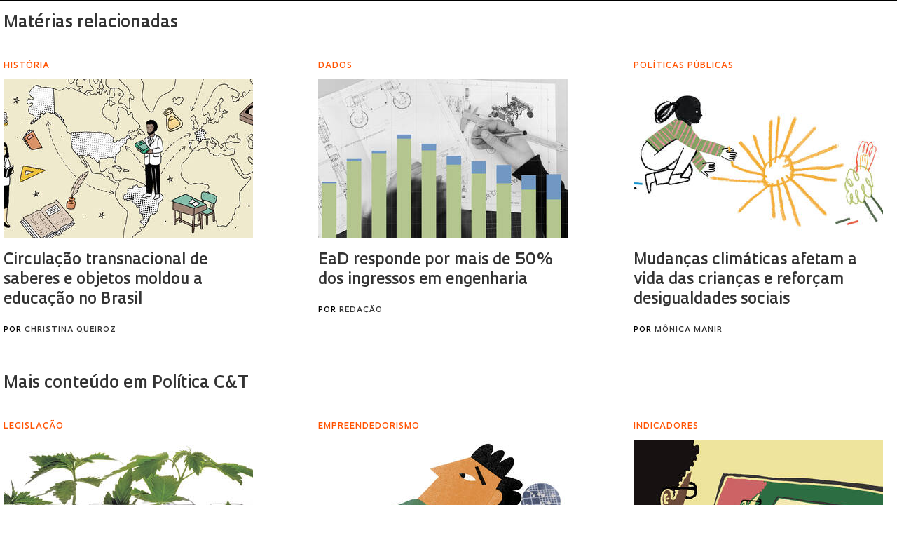

--- FILE ---
content_type: text/html; charset=UTF-8
request_url: https://revistapesquisa.fapesp.br/wp-content/themes/revista-pesquisa-fapesp-tema/related-box.php?id=164066&lang=pt-br
body_size: 21188
content:
<!DOCTYPE html>
<html xmlns="http://www.w3.org/1999/xhtml" lang="pt-br">
<head>
  <link rel="profile" href="http://gmpg.org/xfn/11" />
  <meta http-equiv="Content-Type" content="text/html; charset=UTF-8" />
  <META NAME="ROBOTS" CONTENT="NOINDEX, NOFOLLOW">
  <base target="_parent">
  <meta name='robots' content='max-image-preview:large' />
<link rel='dns-prefetch' href='//www.googletagmanager.com' />
		<!-- This site uses the Google Analytics by ExactMetrics plugin v8.11.1 - Using Analytics tracking - https://www.exactmetrics.com/ -->
							<script src="//www.googletagmanager.com/gtag/js?id=G-7NR41KQ9V7"  data-cfasync="false" data-wpfc-render="false" type="text/javascript" async></script>
			<script data-cfasync="false" data-wpfc-render="false" type="text/javascript">
				var em_version = '8.11.1';
				var em_track_user = true;
				var em_no_track_reason = '';
								var ExactMetricsDefaultLocations = {"page_location":"https:\/\/revistapesquisa.fapesp.br\/?id=164066&lang=pt-br"};
								if ( typeof ExactMetricsPrivacyGuardFilter === 'function' ) {
					var ExactMetricsLocations = (typeof ExactMetricsExcludeQuery === 'object') ? ExactMetricsPrivacyGuardFilter( ExactMetricsExcludeQuery ) : ExactMetricsPrivacyGuardFilter( ExactMetricsDefaultLocations );
				} else {
					var ExactMetricsLocations = (typeof ExactMetricsExcludeQuery === 'object') ? ExactMetricsExcludeQuery : ExactMetricsDefaultLocations;
				}

								var disableStrs = [
										'ga-disable-G-7NR41KQ9V7',
									];

				/* Function to detect opted out users */
				function __gtagTrackerIsOptedOut() {
					for (var index = 0; index < disableStrs.length; index++) {
						if (document.cookie.indexOf(disableStrs[index] + '=true') > -1) {
							return true;
						}
					}

					return false;
				}

				/* Disable tracking if the opt-out cookie exists. */
				if (__gtagTrackerIsOptedOut()) {
					for (var index = 0; index < disableStrs.length; index++) {
						window[disableStrs[index]] = true;
					}
				}

				/* Opt-out function */
				function __gtagTrackerOptout() {
					for (var index = 0; index < disableStrs.length; index++) {
						document.cookie = disableStrs[index] + '=true; expires=Thu, 31 Dec 2099 23:59:59 UTC; path=/';
						window[disableStrs[index]] = true;
					}
				}

				if ('undefined' === typeof gaOptout) {
					function gaOptout() {
						__gtagTrackerOptout();
					}
				}
								window.dataLayer = window.dataLayer || [];

				window.ExactMetricsDualTracker = {
					helpers: {},
					trackers: {},
				};
				if (em_track_user) {
					function __gtagDataLayer() {
						dataLayer.push(arguments);
					}

					function __gtagTracker(type, name, parameters) {
						if (!parameters) {
							parameters = {};
						}

						if (parameters.send_to) {
							__gtagDataLayer.apply(null, arguments);
							return;
						}

						if (type === 'event') {
														parameters.send_to = exactmetrics_frontend.v4_id;
							var hookName = name;
							if (typeof parameters['event_category'] !== 'undefined') {
								hookName = parameters['event_category'] + ':' + name;
							}

							if (typeof ExactMetricsDualTracker.trackers[hookName] !== 'undefined') {
								ExactMetricsDualTracker.trackers[hookName](parameters);
							} else {
								__gtagDataLayer('event', name, parameters);
							}
							
						} else {
							__gtagDataLayer.apply(null, arguments);
						}
					}

					__gtagTracker('js', new Date());
					__gtagTracker('set', {
						'developer_id.dNDMyYj': true,
											});
					if ( ExactMetricsLocations.page_location ) {
						__gtagTracker('set', ExactMetricsLocations);
					}
										__gtagTracker('config', 'G-7NR41KQ9V7', {"forceSSL":"true"} );
										window.gtag = __gtagTracker;										(function () {
						/* https://developers.google.com/analytics/devguides/collection/analyticsjs/ */
						/* ga and __gaTracker compatibility shim. */
						var noopfn = function () {
							return null;
						};
						var newtracker = function () {
							return new Tracker();
						};
						var Tracker = function () {
							return null;
						};
						var p = Tracker.prototype;
						p.get = noopfn;
						p.set = noopfn;
						p.send = function () {
							var args = Array.prototype.slice.call(arguments);
							args.unshift('send');
							__gaTracker.apply(null, args);
						};
						var __gaTracker = function () {
							var len = arguments.length;
							if (len === 0) {
								return;
							}
							var f = arguments[len - 1];
							if (typeof f !== 'object' || f === null || typeof f.hitCallback !== 'function') {
								if ('send' === arguments[0]) {
									var hitConverted, hitObject = false, action;
									if ('event' === arguments[1]) {
										if ('undefined' !== typeof arguments[3]) {
											hitObject = {
												'eventAction': arguments[3],
												'eventCategory': arguments[2],
												'eventLabel': arguments[4],
												'value': arguments[5] ? arguments[5] : 1,
											}
										}
									}
									if ('pageview' === arguments[1]) {
										if ('undefined' !== typeof arguments[2]) {
											hitObject = {
												'eventAction': 'page_view',
												'page_path': arguments[2],
											}
										}
									}
									if (typeof arguments[2] === 'object') {
										hitObject = arguments[2];
									}
									if (typeof arguments[5] === 'object') {
										Object.assign(hitObject, arguments[5]);
									}
									if ('undefined' !== typeof arguments[1].hitType) {
										hitObject = arguments[1];
										if ('pageview' === hitObject.hitType) {
											hitObject.eventAction = 'page_view';
										}
									}
									if (hitObject) {
										action = 'timing' === arguments[1].hitType ? 'timing_complete' : hitObject.eventAction;
										hitConverted = mapArgs(hitObject);
										__gtagTracker('event', action, hitConverted);
									}
								}
								return;
							}

							function mapArgs(args) {
								var arg, hit = {};
								var gaMap = {
									'eventCategory': 'event_category',
									'eventAction': 'event_action',
									'eventLabel': 'event_label',
									'eventValue': 'event_value',
									'nonInteraction': 'non_interaction',
									'timingCategory': 'event_category',
									'timingVar': 'name',
									'timingValue': 'value',
									'timingLabel': 'event_label',
									'page': 'page_path',
									'location': 'page_location',
									'title': 'page_title',
									'referrer' : 'page_referrer',
								};
								for (arg in args) {
																		if (!(!args.hasOwnProperty(arg) || !gaMap.hasOwnProperty(arg))) {
										hit[gaMap[arg]] = args[arg];
									} else {
										hit[arg] = args[arg];
									}
								}
								return hit;
							}

							try {
								f.hitCallback();
							} catch (ex) {
							}
						};
						__gaTracker.create = newtracker;
						__gaTracker.getByName = newtracker;
						__gaTracker.getAll = function () {
							return [];
						};
						__gaTracker.remove = noopfn;
						__gaTracker.loaded = true;
						window['__gaTracker'] = __gaTracker;
					})();
									} else {
										console.log("");
					(function () {
						function __gtagTracker() {
							return null;
						}

						window['__gtagTracker'] = __gtagTracker;
						window['gtag'] = __gtagTracker;
					})();
									}
			</script>
							<!-- / Google Analytics by ExactMetrics -->
		<style id='wp-img-auto-sizes-contain-inline-css' type='text/css'>
img:is([sizes=auto i],[sizes^="auto," i]){contain-intrinsic-size:3000px 1500px}
/*# sourceURL=wp-img-auto-sizes-contain-inline-css */
</style>
<link rel='stylesheet' id='wp-block-library-css' href='https://revistapesquisa.fapesp.br/wp-includes/css/dist/block-library/style.min.css?ver=6.9' media='all' />
<style id='classic-theme-styles-inline-css' type='text/css'>
/*! This file is auto-generated */
.wp-block-button__link{color:#fff;background-color:#32373c;border-radius:9999px;box-shadow:none;text-decoration:none;padding:calc(.667em + 2px) calc(1.333em + 2px);font-size:1.125em}.wp-block-file__button{background:#32373c;color:#fff;text-decoration:none}
/*# sourceURL=/wp-includes/css/classic-themes.min.css */
</style>
<link rel='stylesheet' id='responsive-lightbox-prettyphoto-css' href='https://revistapesquisa.fapesp.br/wp-content/plugins/responsive-lightbox/assets/prettyphoto/prettyPhoto.min.css?ver=3.1.6' media='all' />
<link rel='stylesheet' id='revistalinks-css' href='https://revistapesquisa.fapesp.br/wp-content/plugins/revista-links/revista-links.css?ver=6.9' media='all' />
<link rel='stylesheet' id='revistaplayer-css' href='https://revistapesquisa.fapesp.br/wp-content/plugins/revista-player/revista-player.css?ver=6.9' media='all' />
<link rel='stylesheet' id='wpml-legacy-horizontal-list-0-css' href='https://revistapesquisa.fapesp.br/wp-content/plugins/sitepress-multilingual-cms/templates/language-switchers/legacy-list-horizontal/style.min.css?ver=1' media='all' />
<link rel='stylesheet' id='html5blank-css' href='https://revistapesquisa.fapesp.br/wp-content/themes/revista-pesquisa-fapesp-tema/style.css?ver=1.0' media='all' />
<link rel='stylesheet' id='normalize-css' href='https://revistapesquisa.fapesp.br/wp-content/themes/revista-pesquisa-fapesp-tema/normalize.css?ver=1.0' media='all' />
<link rel='stylesheet' id='style-theme-css' href='https://revistapesquisa.fapesp.br/wp-content/themes/revista-pesquisa-fapesp-tema/css/style.css' media='all' />
<link rel='stylesheet' id='child-style-css' href='https://revistapesquisa.fapesp.br/wp-content/themes/revista-pesquisa-fapesp-tema/style.css?ver=1.0' media='all' />
<style id='child-style-inline-css' type='text/css'>
.single .post-thumbnail,
.single .featured-media {
  position: relative;
  width: 100%;
  aspect-ratio: 16 / 9; /* mantém proporção */
  overflow: hidden;
}

.single .post-thumbnail img,
.single .featured-media img {
  width: 100%;
  height: 100%;
  object-fit: cover; /* mantém corte artístico */
  object-position: center center;
  display: block;
}

.single .post-thumbnail img,
.single .featured-media img,
.single .post-thumbnail,
.single .featured-media {
  height: auto !important;
  min-height: unset !important;
}

@media (max-width: 768px) {
  .single .post-thumbnail,
  .single .featured-media {
    aspect-ratio: 16 / 9;
  }
}
/*# sourceURL=child-style-inline-css */
</style>
<script type="text/javascript" src="https://revistapesquisa.fapesp.br/wp-includes/js/jquery/jquery.min.js?ver=3.7.1" id="jquery-core-js"></script>
<script type="text/javascript" src="https://revistapesquisa.fapesp.br/wp-includes/js/jquery/jquery-migrate.min.js?ver=3.4.1" id="jquery-migrate-js"></script>
<script type="text/javascript" src="https://revistapesquisa.fapesp.br/wp-content/plugins/responsive-lightbox/assets/prettyphoto/jquery.prettyPhoto.min.js?ver=3.1.6" id="responsive-lightbox-prettyphoto-js"></script>
<script type="text/javascript" src="https://revistapesquisa.fapesp.br/wp-includes/js/underscore.min.js?ver=1.13.7" id="underscore-js"></script>
<script type="text/javascript" src="https://revistapesquisa.fapesp.br/wp-content/plugins/responsive-lightbox/assets/infinitescroll/infinite-scroll.pkgd.min.js?ver=4.0.1" id="responsive-lightbox-infinite-scroll-js"></script>
<script type="text/javascript" id="responsive-lightbox-js-before">
/* <![CDATA[ */
var rlArgs = {"script":"prettyphoto","selector":"prettyPhoto","customEvents":"tap","activeGalleries":false,"animationSpeed":"normal","slideshow":false,"slideshowDelay":5000,"slideshowAutoplay":false,"opacity":"0.75","showTitle":true,"allowResize":true,"allowExpand":false,"width":640,"height":480,"separator":"\/","theme":"pp_default","horizontalPadding":100,"hideFlash":false,"wmode":"opaque","videoAutoplay":false,"modal":false,"deeplinking":false,"overlayGallery":false,"keyboardShortcuts":true,"social":false,"woocommerce_gallery":false,"ajaxurl":"https:\/\/revistapesquisa.fapesp.br\/wp-admin\/admin-ajax.php","nonce":"052966d25a","preview":false,"postId":0,"scriptExtension":false};

//# sourceURL=responsive-lightbox-js-before
/* ]]> */
</script>
<script type="text/javascript" src="https://revistapesquisa.fapesp.br/wp-content/plugins/responsive-lightbox/js/front.js?ver=2.5.5" id="responsive-lightbox-js"></script>
<script type="text/javascript" src="https://revistapesquisa.fapesp.br/wp-content/plugins/revista-anuncmanager/js/manager.js?ver=6.9" id="revista_admanager-js-js"></script>
<script type="text/javascript" src="https://revistapesquisa.fapesp.br/wp-content/themes/revista-pesquisa-fapesp-tema/js/lib/conditionizr-4.3.0.min.js?ver=4.3.0" id="conditionizr-js"></script>
<script type="text/javascript" src="https://revistapesquisa.fapesp.br/wp-content/themes/revista-pesquisa-fapesp-tema/js/lib/modernizr-2.7.1.min.js?ver=2.7.1" id="modernizr-js"></script>
<script type="text/javascript" src="https://revistapesquisa.fapesp.br/wp-content/themes/revista-pesquisa-fapesp-tema/js/jquery.dotdotdot.js?ver=6.9" id="dotdotdot-js"></script>
<script type="text/javascript" src="https://revistapesquisa.fapesp.br/wp-content/themes/revista-pesquisa-fapesp-tema/js/scripts.js?ver=6.9" id="general-js"></script>
<link rel="https://api.w.org/" href="https://revistapesquisa.fapesp.br/wp-json/" /><meta name="generator" content="WPML ver:4.8.6 stt:1,4,44,2;" />
<meta name="generator" content="Site Kit by Google 1.168.0" /><link rel="icon" href="https://revistapesquisa.fapesp.br/wp-content/uploads/2024/10/cropped-icone-site-abas-32x32.png" sizes="32x32" />
<link rel="icon" href="https://revistapesquisa.fapesp.br/wp-content/uploads/2024/10/cropped-icone-site-abas-192x192.png" sizes="192x192" />
<link rel="apple-touch-icon" href="https://revistapesquisa.fapesp.br/wp-content/uploads/2024/10/cropped-icone-site-abas-180x180.png" />
<meta name="msapplication-TileImage" content="https://revistapesquisa.fapesp.br/wp-content/uploads/2024/10/cropped-icone-site-abas-270x270.png" />
  <script type="text/javascript">
  var postHeight = function() {
    window.parent.postMessage('iframe-height:' + jQuery(document.body).height(), '*');
  };
  jQuery(window).on('load', postHeight).on('resize', postHeight);

  </script>
</head>
<body>
  <div class="materias-relacionadas">
  <h2>Matérias relacionadas</h2>
    	<div class="col">
      <h3>História</h3>
      <a href="https://revistapesquisa.fapesp.br/circulacao-transnacional-de-saberes-e-objetos-moldou-a-educacao-no-brasil/" title="Circula&ccedil;&atilde;o transnacional de saberes e objetos moldou a educa&ccedil;&atilde;o no Brasil">
          <img width="356" height="227" class="image-col" src="/wp-content/thumbs/93006fc32961c9206b9f3a0ae882785828dd9bd4_356-227cropped.jpg" />      </a>
          <p>
              <a href="https://revistapesquisa.fapesp.br/circulacao-transnacional-de-saberes-e-objetos-moldou-a-educacao-no-brasil/" title="Circula&ccedil;&atilde;o transnacional de saberes e objetos moldou a educa&ccedil;&atilde;o no Brasil">
                  Circulação transnacional de saberes e objetos moldou a educação no Brasil              </a>
      <span class="autor">
        Por <a href="https://revistapesquisa.fapesp.br/autor/christina-queiroz/" title="Posts por Christina Queiroz" class="author url fn" rel="author">Christina Queiroz</a>    </span>
          </p>
      </a>
  </div>
    	<div class="col">
      <h3>dados</h3>
      <a href="https://revistapesquisa.fapesp.br/ead-responde-por-mais-de-50-dos-ingressos-em-engenharia/" title="EaD responde por mais de 50% dos ingressos em engenharia">
          <img width="356" height="227" class="image-col" src="/wp-content/thumbs/e02aaa7bf5ac00720d127cc94e44ad8a64631eec_356-227cropped.jpg" />      </a>
          <p>
              <a href="https://revistapesquisa.fapesp.br/ead-responde-por-mais-de-50-dos-ingressos-em-engenharia/" title="EaD responde por mais de 50% dos ingressos em engenharia">
                  EaD responde por mais de 50% dos ingressos em engenharia              </a>
      <span class="autor">
        Por <a href="https://revistapesquisa.fapesp.br/autor/redacao/" title="Posts por Redação" class="author url fn" rel="author">Redação</a>    </span>
          </p>
      </a>
  </div>
    	<div class="col">
      <h3>POLÍTICAS PÚBLICAS</h3>
      <a href="https://revistapesquisa.fapesp.br/mudancas-climaticas-afetam-a-vida-das-criancas-e-reforcam-desigualdades-sociais/" title="Mudan&ccedil;as clim&aacute;ticas afetam a vida das crian&ccedil;as e refor&ccedil;am desigualdades sociais">
          <img width="356" height="227" class="image-col" src="/wp-content/thumbs/86b48ed7ab9ca3a23ab2b7047f4f16f220f90033_356-227cropped.jpg" />      </a>
          <p>
              <a href="https://revistapesquisa.fapesp.br/mudancas-climaticas-afetam-a-vida-das-criancas-e-reforcam-desigualdades-sociais/" title="Mudan&ccedil;as clim&aacute;ticas afetam a vida das crian&ccedil;as e refor&ccedil;am desigualdades sociais">
                  Mudanças climáticas afetam a vida das crianças e reforçam desigualdades sociais              </a>
      <span class="autor">
        Por <a href="https://revistapesquisa.fapesp.br/autor/monica-manir/" title="Posts por Mônica Manir" class="author url fn" rel="author">Mônica Manir</a>    </span>
          </p>
      </a>
  </div>
        <h2>
          <a href="https://revistapesquisa.fapesp.br/category/impressa/politica/">
              Mais conteúdo em Política C&amp;T          </a>
      </h2>
                <div class="col">
                <h3>Legislação</h3>
                <a href="https://revistapesquisa.fapesp.br/embrapa-consegue-autorizacao-especial-para-cultivo-e-melhoramento-genetico-de-cannabis/" title="Embrapa consegue autoriza&ccedil;&atilde;o especial para cultivo e melhoramento gen&eacute;tico de cannabis">
                    <img width="356" height="227" class="image-col" src="/wp-content/thumbs/0d74934b8b51e86bc0deab2207da37ff3d447b9a_356-227cropped.jpg" />                </a>
                    <p>
                        <a href="https://revistapesquisa.fapesp.br/embrapa-consegue-autorizacao-especial-para-cultivo-e-melhoramento-genetico-de-cannabis/" title="Embrapa consegue autoriza&ccedil;&atilde;o especial para cultivo e melhoramento gen&eacute;tico de cannabis">
                            Embrapa consegue autorização especial para cultivo e melhoramento genético de cannabis                        </a>
                <span class="autor">
        Por <a href="https://revistapesquisa.fapesp.br/autor/sarah-schmidt/" title="Posts por Sarah Schmidt" class="author url fn" rel="author">Sarah Schmidt</a>    </span>
                    </p>
                </a>
            </div>
                <div class="col">
                <h3>Empreendedorismo</h3>
                <a href="https://revistapesquisa.fapesp.br/startups-deep-techs-do-brasil-conseguem-menos-financiamento-do-que-as-do-chile-e-da-argentina/" title="&lt;em&gt;Deep techs&lt;/em&gt; do Brasil conseguem menos financiamento do que as do Chile e da Argentina">
                    <img width="356" height="227" class="image-col" src="/wp-content/thumbs/09fa40d9bbb7dfa8c397c3d6f8ef6399c100d6ed_356-227cropped.jpg" />                </a>
                    <p>
                        <a href="https://revistapesquisa.fapesp.br/startups-deep-techs-do-brasil-conseguem-menos-financiamento-do-que-as-do-chile-e-da-argentina/" title="&lt;em&gt;Deep techs&lt;/em&gt; do Brasil conseguem menos financiamento do que as do Chile e da Argentina">
                            <em>Deep techs</em> do Brasil conseguem menos financiamento do que as do Chile e da Argentina                        </a>
                <span class="autor">
        Por <a href="https://revistapesquisa.fapesp.br/autor/fabricio/" title="Posts por Fabrício Marques" class="author url fn" rel="author">Fabrício Marques</a>    </span>
                    </p>
                </a>
            </div>
                <div class="col">
                <h3>Indicadores</h3>
                <a href="https://revistapesquisa.fapesp.br/atlas-mapeia-os-sistemas-que-medem-a-qualidade-da-pesquisa-em-diversos-paises/" title="Atlas mapeia os sistemas que medem a qualidade da pesquisa em diversos pa&iacute;ses">
                    <img width="356" height="227" class="image-col" src="/wp-content/thumbs/a693e0d4bf54ab342c5c897bd32ffd8eb99b4c6f_356-227cropped.jpg" />                </a>
                    <p>
                        <a href="https://revistapesquisa.fapesp.br/atlas-mapeia-os-sistemas-que-medem-a-qualidade-da-pesquisa-em-diversos-paises/" title="Atlas mapeia os sistemas que medem a qualidade da pesquisa em diversos pa&iacute;ses">
                            Atlas mapeia os sistemas que medem a qualidade da pesquisa em diversos países                        </a>
                <span class="autor">
        Por <a href="https://revistapesquisa.fapesp.br/autor/sarah-schmidt/" title="Posts por Sarah Schmidt" class="author url fn" rel="author">Sarah Schmidt</a>    </span>
                    </p>
                </a>
            </div>
    </div>
</body>
</html>
